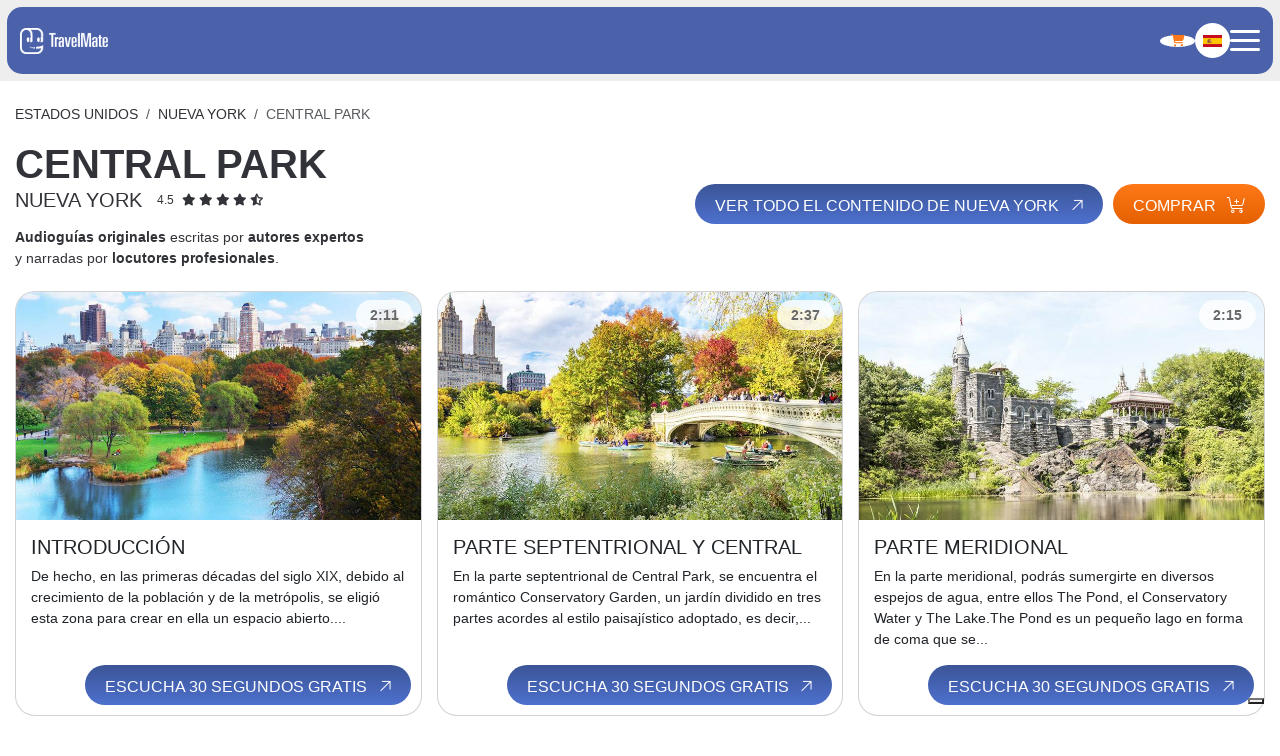

--- FILE ---
content_type: text/html; charset=UTF-8
request_url: https://travelmate.tech/es/estados-unidos/nueva-york/central-park
body_size: 10627
content:
<!DOCTYPE html>
<html  xmlns="http://www.w3.org/1999/xhtml" xml:lang="es" lang="es">
<head>
    <!-- Marketing Purpose: Cookie consent script for compliance and tracking user preferences across regions -->


<script type="text/javascript">
    var _iub = _iub || [];
    _iub.csConfiguration = {
        "siteId": 1309735,
        "cookiePolicyId": 42274400,
        "lang": "es",
        "storage": {
            "useSiteId": true
        },
        callback: {
            onReady: function() {
                const event = new CustomEvent("iubendaBannerReady");
                window.dispatchEvent(event);
            }
        }
    };
    _iub.csLangConfiguration = {
        "it": { "cookiePolicyId": 42274400 },
        "fr": { "cookiePolicyId": 53895716 },
        "en": { "cookiePolicyId": 28716578 },
        "ru": { "cookiePolicyId": 29022343 },
        "es": { "cookiePolicyId": 90333375 },
        "de": { "cookiePolicyId": 62287480 },
        "pt-BR": { "cookiePolicyId": 22033799 }
    };
</script>
<script type="text/javascript" src="//cs.iubenda.com/sync/1309735.js"></script>
<script type="text/javascript" src="//cdn.iubenda.com/cs/gpp/stub.js"></script>
<script type="text/javascript" src="//cdn.iubenda.com/cs/iubenda_cs.js" charset="UTF-8" async></script>
    <meta charset="utf-8">
    <meta name="viewport" content="width=device-width, initial-scale=1.0">
    <meta name="author" content="GFstudio" />
	<meta name="google-site-verification" content="avbmElB4ek1NcgxNmFyuOHi87x-7bklWeFCfoJ_JPBg" />
	<meta name="csrf-token" content="No735nVyzjRRM80yTogRSy2fV0MQxgAP7NiKu9KJ">

    <!-- Meta SEO -->
    <title>Audioguía CENTRAL PARK Guía Turística - TravelMate</title>
<meta name="description" content="Audioguía CENTRAL PARK Nueva York. ¡Explora, aprende y descubre esta maravilla del mundo!">
<link rel="canonical" href="https://travelmate.tech/es/estados-unidos/nueva-york/central-park"/>
<link rel="alternate" hreflang="de" href="https://travelmate.tech/de/vereinigte-staaten/new-york/central-park"/>
<link rel="alternate" hreflang="en" href="https://travelmate.tech/en/united-states/new-york/central-park"/>
<link rel="alternate" hreflang="es" href="https://travelmate.tech/es/estados-unidos/nueva-york/central-park"/>
<link rel="alternate" hreflang="fr" href="https://travelmate.tech/fr/etats-unis/new-york/central-park"/>
<link rel="alternate" hreflang="it" href="https://travelmate.tech/it/stati-uniti/new-york/central-park"/>
<link rel="alternate" hreflang="ru" href="https://travelmate.tech/ru/ssha/nyu-york/centralnyy-park"/>
<link rel="alternate" hreflang="zh" href="https://travelmate.tech/zh/美国/纽约/中央公园"/>
<meta property="og:title" content="Audioguía CENTRAL PARK Guía Turística | TravelMate" />
<meta property="og:description" content="Audioguía CENTRAL PARK Nueva York. ¡Explora, aprende y descubre esta maravilla del mundo!" />
<meta property="og:image" content="https://travelmate.tech/media/images/cache/new_york_07_central_park_jpg_1200_630_cover_85.jpg" />
<meta property="og:image:width" content="1200" />
<meta property="og:image:height" content="630" />

<meta name="twitter:title" content="Audioguía CENTRAL PARK Guía Turística | TravelMate" />
<meta name="twitter:description" content="Audioguía CENTRAL PARK Nueva York. ¡Explora, aprende y descubre esta maravilla del mundo!" />
<meta name="twitter:image" content="https://travelmate.tech/media/images/cache/new_york_07_central_park_jpg_1200_630_cover_85.jpg" />
    <meta property="og:url" content="https://travelmate.tech/es/estados-unidos/nueva-york/central-park" />

    
    <link rel="icon" href="https://travelmate.tech/website/images/icon.png" type="image/PNG">

    <link rel="preconnect" href="https://fonts.googleapis.com">
<link rel="preconnect" href="https://fonts.gstatic.com" crossorigin>
<link href="https://fonts.googleapis.com/css2?family=Kumbh+Sans:wght@100..900&display=swap" rel="stylesheet">

    <!-- Latest compiled and minified CSS -->
    <link rel="stylesheet" href="/website/css/vendor.css?id=1cf139a2186b6f00082f">
    <link rel="stylesheet" href="/website/css/app.css?id=e590f0ca27fe474cc61d">

	<link rel="shortcut icon" href="https://travelmate.tech/website/images/icon.png">

    <!--[if lt IE 9]>
    <script src="https://oss.maxcdn.com/html5shiv/3.7.2/html5shiv.min.js"></script>
    <script src="https://oss.maxcdn.com/respond/1.4.2/respond.min.js"></script>
    <![endif]-->

	    <!-- Consent Mode V2 -->
<script>
    window.dataLayer = window.dataLayer || [];
    function gtag(){dataLayer.push(arguments);}
    gtag('consent', 'default', {
        ad_storage: 'denied',
        analytics_storage: 'denied',
        functionality_storage: 'denied',
        personalization_storage: 'denied',
        security_storage: 'granted',
        ad_user_data: 'denied',
        ad_personalization: 'denied'
    });
</script>
    <!-- Global site tag (gtag.js) - Google Analytics -->
    



<!-- Google Tag Manager -->
<script>(function(w,d,s,l,i){w[l]=w[l]||[];w[l].push({'gtm.start':
new Date().getTime(),event:'gtm.js'});var f=d.getElementsByTagName(s)[0],
j=d.createElement(s),dl=l!='dataLayer'?'&l='+l:'';j.async=true;j.src=
'https://www.googletagmanager.com/gtm.js?id='+i+dl;f.parentNode.insertBefore(j,f);
})(window,document,'script','dataLayer','GTM-M3KB2C2');</script>
<!-- End Google Tag Manager -->
    
    
    <script>
        window.USER_STATUS = "not_logged_user";
        window.USER_EMAIL = null;
    </script>
</head>
<body class="">
    <!-- Google Tag Manager (noscript) -->
<noscript><iframe src="https://www.googletagmanager.com/ns.html?id=GTM-M3KB2C2" height="0" width="0" style="display:none;visibility:hidden"></iframe></noscript>
<!-- End Google Tag Manager (noscript) -->

    <div class="travelmate-navbar">
	<div class="travelmate-navbar-content">
		<div class="travelmate-navbar-left">
			<a class="travelmate-navbar-content-logo" href="https://travelmate.tech/es">
    <img src="https://travelmate.tech/website/images/logo.png" alt="TravelMate">
</a>
		</div>
		<div class="travelmate-navbar-right">
			<ul class="travelmate-navbar-menu">

    <li>
        <a class="navbar-link" href="https://travelmate.tech/es/catalogo">
            Shop
        </a>
    </li>

    
                                    <li class="">
                <a class="navbar-link position-relative" href="https://travelmate.tech/es/ai">
                    AI
                                            <span class="navbar-link-badge">
                            NEW
                        </span>
                                    </a>
            </li>
                                            <li class="">
                <a class="navbar-link position-relative" href="https://travelmate.tech/es/el-equipo">
                    El Equipo
                                    </a>
            </li>
                                            <li class="">
                <a class="navbar-link position-relative" href="https://travelmate.tech/es/news">
                    News
                                    </a>
            </li>
                                            <li class="">
                <a class="navbar-link position-relative" href="https://travelmate.tech/es/b2b">
                    B2B
                                    </a>
            </li>
            
    <li class="dropdown locale-dropdown">
            <a href="#" class="navbar-link dropdown-toggle d-flex align-items-center" type="button" id="LanguageMenu" data-bs-toggle="dropdown" aria-expanded="false">
                <img style="height:12px;margin-top:-3px" class="flag me-1" src="https://travelmate.tech/website/images/flags/es.png" alt="es language">
                <div class="active-locale-code">ESP</div>
            </a>
            <ul class="dropdown-menu" aria-labelledby="LanguageMenu">
                                                                                                                                                    <li>
                                    <a class="dropdown-item rounded d-flex align-items-center" href="https://travelmate.tech/de/vereinigte-staaten/new-york/central-park">
                                        <img style="height:12px;margin-top:-4px" class="flag me-1" src="https://travelmate.tech/website/images/flags/de.png" alt="es language">
                                        <span>Deutsch</span>
                                    </a>
                                </li>
                                                                                                                                                                                                                            <li>
                                    <a class="dropdown-item rounded d-flex align-items-center" href="https://travelmate.tech/en/united-states/new-york/central-park">
                                        <img style="height:12px;margin-top:-4px" class="flag me-1" src="https://travelmate.tech/website/images/flags/en.png" alt="es language">
                                        <span>English</span>
                                    </a>
                                </li>
                                                                                                                                                                                                                                                                <li>
                                    <a class="dropdown-item rounded d-flex align-items-center" href="https://travelmate.tech/fr/etats-unis/new-york/central-park">
                                        <img style="height:12px;margin-top:-4px" class="flag me-1" src="https://travelmate.tech/website/images/flags/fr.png" alt="es language">
                                        <span>Français</span>
                                    </a>
                                </li>
                                                                                                                                                                                                                            <li>
                                    <a class="dropdown-item rounded d-flex align-items-center" href="https://travelmate.tech/it/stati-uniti/new-york/central-park">
                                        <img style="height:12px;margin-top:-4px" class="flag me-1" src="https://travelmate.tech/website/images/flags/it.png" alt="es language">
                                        <span>Italiano</span>
                                    </a>
                                </li>
                                                                                                                                                                                                                            <li>
                                    <a class="dropdown-item rounded d-flex align-items-center" href="https://travelmate.tech/ru/ssha/nyu-york/centralnyy-park">
                                        <img style="height:12px;margin-top:-4px" class="flag me-1" src="https://travelmate.tech/website/images/flags/ru.png" alt="es language">
                                        <span>Pусский</span>
                                    </a>
                                </li>
                                                                                                                                                                                                                            <li>
                                    <a class="dropdown-item rounded d-flex align-items-center" href="https://travelmate.tech/zh/美国/纽约/中央公园">
                                        <img style="height:12px;margin-top:-4px" class="flag me-1" src="https://travelmate.tech/website/images/flags/zh.png" alt="es language">
                                        <span>简体中文</span>
                                    </a>
                                </li>
                                                                                                    </ul>
        </li>
    </ul>
			<ul class="travelmate-navbar-tools">
    <li class="travelmate-navbar-auth">
        <a class="navbar-icon" href="https://travelmate.tech/es/users/login">
            <i class="fa fa-user fa-fw"></i>
        </a>
    </li>
    <li class="travelmate-navbar-phone">
    <a class="navbar-icon" href="https://travelmate.tech/es/contacto">
        <i class="fa fa-fw fa-phone"></i>
    </a>
</li>
    <li>
        <a class="travelmate-navbar-cart navbar-icon" href="https://travelmate.tech/es/cart">
            <i class="fa fa-shopping-cart fa-fw"></i>
            <span class="cart-count">
                            </span>
        </a>
    </li>
    <li class="dropdown locale-dropdown">
            <a href="#" class="navbar-link dropdown-toggle d-flex align-items-center" type="button" id="LanguageMenu" data-bs-toggle="dropdown" aria-expanded="false">
                <img style="height:12px;margin-top:-3px" class="flag me-1" src="https://travelmate.tech/website/images/flags/es.png" alt="es language">
                <div class="active-locale-code">ESP</div>
            </a>
            <ul class="dropdown-menu" aria-labelledby="LanguageMenu">
                                                                                                                                                    <li>
                                    <a class="dropdown-item rounded d-flex align-items-center" href="https://travelmate.tech/de/vereinigte-staaten/new-york/central-park">
                                        <img style="height:12px;margin-top:-4px" class="flag me-1" src="https://travelmate.tech/website/images/flags/de.png" alt="es language">
                                        <span>Deutsch</span>
                                    </a>
                                </li>
                                                                                                                                                                                                                            <li>
                                    <a class="dropdown-item rounded d-flex align-items-center" href="https://travelmate.tech/en/united-states/new-york/central-park">
                                        <img style="height:12px;margin-top:-4px" class="flag me-1" src="https://travelmate.tech/website/images/flags/en.png" alt="es language">
                                        <span>English</span>
                                    </a>
                                </li>
                                                                                                                                                                                                                                                                <li>
                                    <a class="dropdown-item rounded d-flex align-items-center" href="https://travelmate.tech/fr/etats-unis/new-york/central-park">
                                        <img style="height:12px;margin-top:-4px" class="flag me-1" src="https://travelmate.tech/website/images/flags/fr.png" alt="es language">
                                        <span>Français</span>
                                    </a>
                                </li>
                                                                                                                                                                                                                            <li>
                                    <a class="dropdown-item rounded d-flex align-items-center" href="https://travelmate.tech/it/stati-uniti/new-york/central-park">
                                        <img style="height:12px;margin-top:-4px" class="flag me-1" src="https://travelmate.tech/website/images/flags/it.png" alt="es language">
                                        <span>Italiano</span>
                                    </a>
                                </li>
                                                                                                                                                                                                                            <li>
                                    <a class="dropdown-item rounded d-flex align-items-center" href="https://travelmate.tech/ru/ssha/nyu-york/centralnyy-park">
                                        <img style="height:12px;margin-top:-4px" class="flag me-1" src="https://travelmate.tech/website/images/flags/ru.png" alt="es language">
                                        <span>Pусский</span>
                                    </a>
                                </li>
                                                                                                                                                                                                                            <li>
                                    <a class="dropdown-item rounded d-flex align-items-center" href="https://travelmate.tech/zh/美国/纽约/中央公园">
                                        <img style="height:12px;margin-top:-4px" class="flag me-1" src="https://travelmate.tech/website/images/flags/zh.png" alt="es language">
                                        <span>简体中文</span>
                                    </a>
                                </li>
                                                                                                    </ul>
        </li>
        <li class="d-lg-none">
    <div class="travelmate-navbar-toggler">
        <div></div>
    </div>
</li>
</ul>
		</div>
	</div>
</div>
    
	<div class="theme-spacer" ></div>
	<div class="theme-container my-lg-10 my-4">
    <ol class="breadcrumb text-uppercase mb-3 d-none d-md-flex">
        <li class="breadcrumb-item"><a href="https://travelmate.tech/es/estados-unidos">Estados Unidos</a></li>
        <li class="breadcrumb-item"><a href="https://travelmate.tech/es/estados-unidos/nueva-york">Nueva York</a></li>
        <li class="breadcrumb-item active">CENTRAL PARK</li>
    </ol>
    <div class="d-md-flex align-items-center justify-content-between">
        <div>
            <h1 class="fw-bold text-uppercase">
                CENTRAL PARK
                <span class="d-flex align-items-center h5 text-uppercase">
                    <div class="me-3">Nueva York</div>
                    <small style="font-size: 60%">
                                                    <div class="d-flex align-items-center justify-content-center">
        4.5
        <div class="ms-1">
                                                <i class="fa-solid fa-star"></i>
                                                                <i class="fa-solid fa-star"></i>
                                                                <i class="fa-solid fa-star"></i>
                                                                <i class="fa-solid fa-star"></i>
                                                                <i class="fa-solid fa-star-half-stroke"></i>
                                    </div>
    </div>
                                            </small>
                </span>
            </h1>
            <div class="mt-3"><b>Audioguías originales</b> escritas por <b>autores expertos</b><br>y narradas por <b>locutores profesionales</b>.</div>
        </div>
        <div class="d-flex mt-4 mt-md-0">
            <a id="" href="https://travelmate.tech/es/estados-unidos/nueva-york" class="btn btn-primary d-none d-md-inline-block">
    Ver todo el contenido de Nueva York
    <i class="fa-light fa-arrow-up fa-rotate-by" style="--fa-rotate-angle: 45deg"></i>
</a>
            <a id="" href="#city-offers" class="btn btn-secondary d-inline-block ms-md-2">
    Comprar
    <i class="fa-light fa-cart-plus fa-rotate-by" style="--fa-rotate-angle: 0deg"></i>
</a>
        </div>
    </div>
</div>

    	<div class="theme-container my-lg-10 my-3">
	<div class="row d-lg-flex g-3">
					<div class="col-xs-12 col-sm-6 col-md-4 col-lg-3">
				<div class="catalogue-item card border-rounded h-100 d-flex flex-column justify-content-between position-relative" style="overflow:hidden">
	<div>
		<div class="position-relative">
			<div class="ratio ratio-16x9" style="overflow: hidden">
				<img src="/media/images/cache/new_york_central_park_01_introduzione_jpg_800_450_cover_70.jpg" alt="INTRODUCCIÓN" class="w-100 d-block animated">
			</div>
			<div class="badge rounded-pill">
				2:11
			</div>
		</div>
		<div class="px-lg-5 px-3 pt-lg-4 pt-3">
			<h2 class="title mt-0 fs-5">INTRODUCCIÓN</h2>
			<div class="description">
									De hecho, en las primeras d&eacute;cadas del siglo XIX, debido al crecimiento de la poblaci&oacute;n y de la metr&oacute;polis, se eligi&oacute; esta zona para crear en ella un espacio abierto....
							</div>
		</div>
	</div>
	<div class="pt-lg-4 pt-3 pb-2 px-2 text-end">
		<a id="" href="https://travelmate.tech/es/estados-unidos/nueva-york/central-park/introduccion" class="btn stretched-link btn-primary">
    Escucha 30 segundos gratis
    <i class="fa-light fa-arrow-up fa-rotate-by" style="--fa-rotate-angle: 45deg"></i>
</a>
	</div>
</div>
			</div>
					<div class="col-xs-12 col-sm-6 col-md-4 col-lg-3">
				<div class="catalogue-item card border-rounded h-100 d-flex flex-column justify-content-between position-relative" style="overflow:hidden">
	<div>
		<div class="position-relative">
			<div class="ratio ratio-16x9" style="overflow: hidden">
				<img src="/media/images/cache/new_york_central_park_02_parte_sett_centrale_jpg_800_450_cover_70.jpg" alt="PARTE SEPTENTRIONAL Y CENTRAL" class="w-100 d-block animated">
			</div>
			<div class="badge rounded-pill">
				2:37
			</div>
		</div>
		<div class="px-lg-5 px-3 pt-lg-4 pt-3">
			<h2 class="title mt-0 fs-5">PARTE SEPTENTRIONAL Y CENTRAL</h2>
			<div class="description">
									En la parte septentrional de Central Park, se encuentra el rom&aacute;ntico Conservatory Garden, un jard&iacute;n dividido en tres partes acordes al estilo paisaj&iacute;stico adoptado, es decir,...
							</div>
		</div>
	</div>
	<div class="pt-lg-4 pt-3 pb-2 px-2 text-end">
		<a id="" href="https://travelmate.tech/es/estados-unidos/nueva-york/central-park/parte-septentrional-y-central" class="btn stretched-link btn-primary">
    Escucha 30 segundos gratis
    <i class="fa-light fa-arrow-up fa-rotate-by" style="--fa-rotate-angle: 45deg"></i>
</a>
	</div>
</div>
			</div>
					<div class="col-xs-12 col-sm-6 col-md-4 col-lg-3">
				<div class="catalogue-item card border-rounded h-100 d-flex flex-column justify-content-between position-relative" style="overflow:hidden">
	<div>
		<div class="position-relative">
			<div class="ratio ratio-16x9" style="overflow: hidden">
				<img src="/media/images/cache/new_york_central_park_03_parte_meridionale_jpg_800_450_cover_70.jpg" alt="PARTE MERIDIONAL" class="w-100 d-block animated">
			</div>
			<div class="badge rounded-pill">
				2:15
			</div>
		</div>
		<div class="px-lg-5 px-3 pt-lg-4 pt-3">
			<h2 class="title mt-0 fs-5">PARTE MERIDIONAL</h2>
			<div class="description">
									En la parte meridional, podr&aacute;s sumergirte en diversos espejos de agua, entre ellos The Pond, el Conservatory Water y The Lake.The Pond es un peque&ntilde;o lago en forma de coma que se...
							</div>
		</div>
	</div>
	<div class="pt-lg-4 pt-3 pb-2 px-2 text-end">
		<a id="" href="https://travelmate.tech/es/estados-unidos/nueva-york/central-park/parte-meridional" class="btn stretched-link btn-primary">
    Escucha 30 segundos gratis
    <i class="fa-light fa-arrow-up fa-rotate-by" style="--fa-rotate-angle: 45deg"></i>
</a>
	</div>
</div>
			</div>
			</div>
</div>
	<div id="city-offers" class="bg-light py-lg-20 py-10 bg-light">
    <div class="theme-container">
        <div class="d-lg-flex justify-content-between align-items-center mb-lg-10 mb-4">
            <div class="theme-section-title">TravelMate recomienda</div>
            <div class="d-none d-lg-block">
                <a id="" href="https://travelmate.tech/es/catalogo" class="btn btn-primary">
    Consulta todas las promociones
    <i class="fa-light fa-arrow-up fa-rotate-by" style="--fa-rotate-angle: 45deg"></i>
</a>
            </div>
        </div>

        <div class="row">
            <div class="col-lg-4 mb-lg-0 mb-5">
                <h2 class="fs-1 lh-1-1 text-uppercase mb-lg-15 mb-4">
                    ELIGE LA OPCIÓN<br>QUE MÁS TE CONVENGA
                    <small class="d-block mt-3 fs-5" style="text-transform: none">
                        como ya lo han hecho más de 500.000 usuarios
                    </small>
                </h2>

            </div>
            <div class="col-lg-8">
                <div class="row d-lg-flex">
                    <div class="col-md-4 mb-4 mb-md-0">
                        <div class="card h-100 px-lg-5 px-3 py-lg-4 py-3 d-flex justify-content-between flex-column">
        <div>
            <div class="h3 fw-semibold">
                Compra Nueva York
                <small style="font-size: 0.85rem" class="d-block">
                    120 min, 52 historias                </small>
            </div>
            <hr>
            <div>Desbloquea la app para siempre con todo el contenido de Nueva York por</div>

        </div>
        <div class="d-xl-flex d-lg-block d-flex justify-content-between align-items-center mt-4">
            <div class="products-item-price">
                € 8,99
            </div>
            <a class="btn btn-secondary cart-item-add" data-product-id="31" data-quantity="1">
                Comprar<i class="fal fa-cart-plus"></i>
            </a>
        </div>
    </div>
                    </div>
                    <div class="col-md-4 mb-4 mb-md-0">
                        <div class="card h-100 px-lg-5 px-3 py-lg-4 py-3 d-flex justify-content-between flex-column">
        <div>
            <div class="h3 fw-semibold">
                Promoción
                <small style="font-size: 0.85rem" class="d-block">
                    
                    4776 min, 1579 historias                </small>
                <hr>
            </div>

            <div>Desbloquea el contenido de audio de todas las ciudades disponibles por 3 años al precio promocional</div>

        </div>
        <hr>
        <small style="font-weight: 500">Ciudades incluidas</small>
        <small style="line-height: 1.1;font-size: 0.7rem">Amsterdam, Asis, Atenas, Barcelona, Bergamo, Berlín, Cinque Terre, Como, Costa Amalfitana, Dubai, Florencia, Hong Kong , Lecce, Londres, Madrid, Miami, Milán, Moscù, Nápoles, Nueva York, Palermo, Paris, Pekín, Pisa, Pompeya, Praga, Rávena, Roma, San Petersburgo, Santorini, Singapur, Tokio, Trento, Turin, Venecia, Verona , Viena, Washington</small>
        <div class="d-xl-flex d-lg-block d-flex justify-content-between align-items-center mt-4">
            <div class="products-item-price">
                € 19,99
            </div>
            <a class="btn btn-secondary" href="https://travelmate.tech/es/catalogo/suscripcion-travelmate">
                Comprar<i class="fal fa-cart-plus"></i>
            </a>
        </div>
    </div>


                    </div>
                    <div class="col-md-4">
                        <div class="card p-xl-4 p-3 h-100 d-flex flex-column justify-content-between text-lg-start">
    <div>
        <div class="products-item-title mb-2">
            TravelMate AI 60
            <small style="font-size: 0.85rem" class="d-block">
                &nbsp;
            </small>
        </div>
        <hr>
        <div class="products-item-description"><p>1 hora de uso</p>
<p>Desbloquea la Inteligencia Artificial (IA) y ampl&iacute;a tu experiencia<br />&iquest;Quieres explorar a&uacute;n m&aacute;s o descubrir ciudades que a&uacute;n no est&aacute;n cubiertas por la aplicaci&oacute;n?<br />Activa nuestra IA.<br />Te guiar&aacute; con el mismo tono atractivo, respondiendo a tus curiosidades en tiempo real.</p></div>
    </div>
    <div class="d-flex justify-content-between align-items-center mt-lg-4">
        <div class="products-item-price">
            € 4,99
        </div>
                    <a id="product-item-VfxLm19azfXFZLiqtlPq" class="btn btn-secondary d-inline-block ms-md-2 cart-item-add" data-product-id="110" data-quantity="1">
                Comprar <i class="fal fa-cart-plus"></i>
            </a>
            </div>
</div>

                    </div>
                </div>
            </div>
        </div>
    </div>
</div>


            <div id="app-downloads" class="theme-container pt-10">
    <div class="row d-flex justify-content-center" id="prefooter-content">
        <div class="col-xl-7 col-lg-9 col-md-11">
            <div class="row d-lg-flex align-items-end align-items-lg-center justify-content-center">
                <div class="col-md-3 col-lg-5 col-8 order-md-2 mb-10 mb-md-0">
                    <img src="https://travelmate.tech/website/images/footer-phone.png" alt="TravelMate App" class="w-100">
                </div>
                <div class="col-md-9 col-lg-7 pe-lg-5 pb-5 mb-10 mb-md-0 order-md-1 text-center text-md-start">
                    <h2 class="h1">
                        DESCARGA AHORA<br>LA APP <b>TRAVELMATE</b>
                    </h2>
                    <div>
                        "Compra tu código de activación, descarga la app de TravelMate y convierte tu smartphone en tu acompañante turístico personal.<br>Escucha los audios de las maravillas del mundo con TravelMate.<br>¡QUE TE DIVIERTAS!"
                    </div>
                    <div class="mt-4" style="--stores-bg:#f0f0f0">
                        <div class="theme-stores">
    <a class="theme-stores-item text-start" href="https://itunes.apple.com/es/app/travelmate-tm/id1406860005?mt=8&ign-mpt=uo%3D4" target="_blank" onclick="ga('send', 'event', 'Stores', 'Click', 'App Store');">
        <img src="https://travelmate.tech/website/images/stores/apple.svg" alt="TravelMate App Store">
        <div>
            <small>Download</small>
            App Store
        </div>
    </a>

    <a class="theme-stores-item text-start" href="https://play.google.com/store/apps/details?id=tech.travelmate.travelmate" target="_blank" onclick="ga('send', 'event', 'Stores', 'Click', 'Google Play Store');">
        <img src="https://travelmate.tech/website/images/stores/playstore.svg" alt="TravelMate Google Play">
        <div>
            <small>Download</small>
            Google Play
        </div>
    </a>
</div>
                    </div>
                </div>
            </div>
        </div>
    </div>
</div>
    
	<footer class="theme-footer">
	<div class="theme-container w-100 d-flex justify-content-between align-items-center flex-column flex-lg-row">
		<div class="d-flex align-items-center flex-column flex-lg-row">
			<img class="theme-footer-logo mb-lg-0 mb-3" src="https://travelmate.tech/website/images/logo_white.png" alt="TravelMate">
			<div>
				
				<a href="https://www.iubenda.com/privacy-policy/90333375" class="iubenda-nostyle no-brand iubenda-noiframe iubenda-embed iubenda-noiframe " title="Privacy Policy ">	Política de privacidad</a>
				|
				<a data-fancybox data-type="iframe" href="https://travelmate.tech/es/webview/web-terms-and-conditions?shop_id=1">
					Términos y condiciones
				</a> |
				<a href="http://www.gfstudio.com" target="_blank">CREDITS</a>
			</div>
		</div>

		<div class="theme-footer-downloads d-flex align-items-center">
			<span class="me-4" style="font-weight: 700">DOWNLOAD</span>
			<a href="https://itunes.apple.com/es/app/travelmate-tm/id1406860005?mt=8&ign-mpt=uo%3D4" class="theme-icon me-2">
				<img src="https://travelmate.tech/website/images/stores/apple.svg" alt="Apple Store">
			</a>
			<a href="https://play.google.com/store/apps/details?id=tech.travelmate.travelmate" class="theme-icon">
				<img src="https://travelmate.tech/website/images/stores/playstore.svg" alt="Google Play Store">
			</a>
		</div>

	</div>
</footer>

<script type="text/javascript">
    var urlAjaxHandler = "https://travelmate.tech/es";
    var _LANG          = "es";
    var _WEBSITE_NAME  = "TravelMate";
    var imageScroll    = "https://travelmate.tech/website/images/up.png";
	window.Laravel = {"csrfToken":"No735nVyzjRRM80yTogRSy2fV0MQxgAP7NiKu9KJ"}
</script>

<script type="text/javascript">
	var JS_LOCALIZATION = {};

			JS_LOCALIZATION['website'] = {"included_cities":"Ciudades incluidas","buy_now":"Comprar ahora","click_here":"haz clic aqu\u00ed","contact_mail":{"title":"Nueva solicitud de informaci\u00f3n de"},"contact_us":"Cont\u00e1ctanos","cookie":{"accept":"Acepto","message":"Este sitio o las herramientas de terceros utilizadas emplean cookies necesarias para su funcionamiento y \u00fatiles para los fines descritos en la pol\u00edtica de cookies. Si deseas saber m\u00e1s o negar el consentimiento a todas o algunas cookies, consulta la pol\u00edtica de cookies. Al hacer clic en \"Acepto\" o continuar navegando, aceptas el uso de cookies.","more_info":"M\u00e1s informaci\u00f3n"},"download_now_the_travelmate_app":"DESCARGA AHORA<br>LA APP <b>TRAVELMATE<\/b>","download_now_the_travelmate_app_text":"\"Compra tu c\u00f3digo de activaci\u00f3n, descarga la app de TravelMate y convierte tu smartphone en tu acompa\u00f1ante tur\u00edstico personal.<br>Escucha los audios de las maravillas del mundo con TravelMate.<br>\u00a1QUE TE DIVIERTAS!\"","ghost":{"updated":"Valor actualizado","forbidden":"No se pudo actualizar el valor","error":"Error al actualizar el valor"},"greeting":"Querido usuario,","form":{"company":"Empresa","email":"Correo electr\u00f3nico","email_confirm":"Confirmar correo electr\u00f3nico","message":"Mensaje","name":"Nombre","phone":"Tel\u00e9fono","password":"Contrase\u00f1a","password_confirm":"Confirmar contrase\u00f1a","privacy":"Autorizo el tratamiento de los datos personales conforme a la pol\u00edtica de privacidad disponible en este <a style=\"text-decoration:underline\" class=\"iubenda-nostyle no-brand iubenda-noiframe iubenda-embed iubenda-noiframe\" href=\":link\">enlace<\/a>, de acuerdo con el RGPD, Reglamento General de Protecci\u00f3n de Datos UE 2016\/679","send":"Enviar mensaje","surname":"Apellido"},"landing":{"no_records":"No se encontraron resultados.","call_to_action":"Cont\u00e1ctanos ahora"},"listen_free_now":"Escucha gratis ahora","no_locations_found":"No se encontraron resultados","privacy_policy":"Pol\u00edtica de privacidad","proceed":"Continuar","products":"Productos","read":"Leer","read_and_listen_free":"Escucha 30 segundos gratis","reviews":"Rese\u00f1as","stories":"historias","terms_and_conditions":"T\u00e9rminos y condiciones","tourist_guide":"Gu\u00eda tur\u00edstica"};
			JS_LOCALIZATION['message'] = {"already_registered":"\u00bfYa est\u00e1s registrado?","buy_with_2_clicks":"Compra con 2 clics","buy_with_registration":"Comprar con <b>registro<\/b>","create_your_travelmate_account":"Crea tu cuenta<br>de <b>TravelMate<\/b>","enter_the_email_for_order_delivery":"Ingresa el <b>correo electr\u00f3nico<\/b> para<br>la entrega del pedido","log_in_to_your_travelmate_account":"Inicia sesi\u00f3n en tu cuenta <b>TravelMate<\/b>","login":"Iniciar sesi\u00f3n","new_user":"Crear nueva cuenta","otherwise":"o","password_forgot":"\u00bfContrase\u00f1a<br>olvidada?","password_forgot_your":"\u00bfOlvidaste tu contrase\u00f1a?","password_reset":"Restablecer contrase\u00f1a","password_sent_reset_link":"Enviar enlace para restablecer la contrase\u00f1a","register":"Registrarse","register_account":"Crear nueva cuenta","register_your_travelmate_account":"Register your<br><b>TravelMate<\/b> account","remember_me":"Recu\u00e9rdame","throttle":"Demasiados intentos de inicio de sesi\u00f3n, espera :seconds segundos."};
			JS_LOCALIZATION['store'] = {"address":{"fields":{"city":"Ciudad","country":"Pa\u00eds","email":"Correo electr\u00f3nico","mobile":"M\u00f3vil","number":"N\u00famero","phone":"Tel\u00e9fono","province":"Provincia","street":"Calle","vat":"CIF\/NIF","zip_code":"C\u00f3digo postal"},"new":"Datos personales","save":"Guardar","vat_needed":"(necesario para la facturaci\u00f3n)"},"alerts":{"add_fail":"No se puede a\u00f1adir la ciudad al carrito","add_success":"Ciudad a\u00f1adida al carrito","card_mastercard":"Lo sentimos, tu tarjeta de cr\u00e9dito no est\u00e1 habilitada para el pago","cart_empty":"El carrito est\u00e1 vac\u00edo","cart_invalid":"Carrito no v\u00e1lido","discount":"El precio mostrado ya incluye el descuento para titulares de tarjetas Mastercard","mastercard":"Atenci\u00f3n: la compra solo est\u00e1 permitida con una tarjeta Mastercard","order_email_resend_not_found":"No se pudo encontrar el pedido","order_email_resend_success":"El correo electr\u00f3nico se ha enviado a tu direcci\u00f3n","order_fail":"No se pudo enviar el pedido","order_success":"Pedido enviado correctamente","payment_already_paid":"Pedido ya pagado","payment_fail":"Pago fallido","payment_success":"Pago realizado con \u00e9xito","remove_fail":"No se puede eliminar la ciudad del carrito","remove_success":"Ciudad eliminada del carrito"},"buy":"Comprar","buy_now":"Comprar ahora","cart":{"back":"Volver a la tienda","buy":"Comprar","empty":"El carrito est\u00e1 vac\u00edo","table":{"actions":"Acciones","bundle":"Paquete","code":"C\u00f3digo","name":"Ciudad\/Paquete","price":"Precio","quantity":"Cantidad","total":"Total"},"title":"Mi carrito","total":"Total"},"dashboard":{"addresses":"Direcciones","orders":"Pedidos","table":{"date":"Fecha","paid":"Pagado","payment":"Pago","products":"Productos","total":"Total"}},"footer":{"payment":"M\u00e9todos de pago"},"items":{"add":"Compra %s por solo","add-small":"Comprar","remove":"Eliminar del carrito","subscribe":"SUSCR\u00cdBETE POR 3 A\u00d1OS Y DESBLOQUEA EL CONTENIDO DE AUDIO DE TODAS LAS CIUDADES DISPONIBLES AL PRECIO PROMOCIONAL DE :price"},"offer":{"city":{"contents":":audio audios - :minutes min","description":"Desbloquea la app para siempre con todo el contenido de :city por","title":"Compra :city"},"free_trial":{"button":"Escucha ahora","description":"Escucha gratis todo el contenido durante los primeros 30 segundos.","description_city":"Escucha todos los audios gratis durante 30 segundos, o desbloquea todo el contenido de :city para siempre por solo :price.","title":"Escucha gratis"},"product":{"title":"Compra :product"},"subscription":{"description":"Desbloquea el contenido de audio de todas las ciudades disponibles por 3 a\u00f1os al precio promocional","title":"Promoci\u00f3n"}},"order":{"addresses":"Direcciones","back":"Volver al carrito","billing":"Datos personales","confirm":"Confirmar compra","discount":{"apply":"Aplicar cup\u00f3n de descuento","insert":"Introduce el c\u00f3digo de descuento","invalid":"Este c\u00f3digo no es v\u00e1lido.","title":"Cup\u00f3n de descuento","valid":"Cup\u00f3n v\u00e1lido: descuento :amount<br>Productos aplicables: :products"},"guard":"Debes iniciar sesi\u00f3n para continuar","invoice":"Deseo factura","login":"Iniciar sesi\u00f3n","payment":"M\u00e9todo de pago","print":{"address":"Datos personales","buyer":"Comprador","seller":"Vendedor"},"products_cost":"Costo del contenido","register":"Crear una nueva cuenta","resume":"Resumen de compra","result":{"description":"\n                <p>Cada c\u00f3digo\/enlace es v\u00e1lido para <b>un solo dispositivo y un solo usuario<\/b>.<\/p>\n                <p>Para la instalaci\u00f3n, sigue las instrucciones en el correo de confirmaci\u00f3n.<\/p>\n                <p>\u00bfNecesitas ayuda? Escr\u00edbenos a <a href=\"mailto:support@travelmate.tech\"><b>support@travelmate.tech<\/b><\/a> indicando:<\/p>\n                <ul>\n                    <li>tu correo electr\u00f3nico<\/li>\n                    <li>el producto que compraste (ej. audiogu\u00eda Mil\u00e1n, audiogu\u00eda Londres, TravelMate AI 60)<\/li>\n                <\/ul>\n                <p>Un saludo del <b>equipo de TravelMate.<\/b><\/p>\n                <p>Ahora puedes cerrar esta p\u00e1gina o seguir navegando por el sitio, o <a href=\":shop-url\">VOLVER A LA TIENDA<\/a>.<\/p>\n            ","intro":"<p><b>\u00a1Gracias por tu compra en TravelMate!<\/b><br>Pronto recibir\u00e1s un correo electr\u00f3nico con los c\u00f3digos o enlaces de activaci\u00f3n del producto adquirido.","spam_alert":"<p style=\"font-weight: bold;color: red;margin-top:1rem\">SI NO RECIBES EL CORREO ELECTR\u00d3NICO EN UNOS MINUTOS, REVISA TAMBI\u00c9N TU CARPETA DE SPAM O CORREO NO DESEADO.<\/p>","title":"Resultado del pago"},"shipping":"Direcci\u00f3n de env\u00edo","shipping_cost":"Gastos de env\u00edo","title":"Pedido de compra","total_cost":"Total del pedido","totals":"Resumen de costes","vat_cost":"IVA"},"original_audioguide":"<b>Audiogu\u00edas originales<\/b> escritas por <b>autores expertos<\/b><br>y narradas por <b>locutores profesionales<\/b>.","payment":{"back":"Volver al pedido","method":"M\u00e9todo de pago","paid":"Pagado","pay":"Pagar el pedido","stripe":{"success":"Pago realizado con \u00e9xito."},"title":"Pago","unpaid":"No pagado"},"paypal":{"items_total":"Total del contenido"},"product":{"code":"C\u00f3digo","price":"Precio"},"shipping":{"free":"Env\u00edo gratuito"}};
	</script>

<!-- JS Implementing Plugins -->
<script type="text/javascript" src="/website/js/vendor.js?id=8a32b9c6e94bc257f200"></script>
<script type="text/javascript" src="/website/js/app.js?id=13b3a92489d166c46c83"></script>
<script type="text/javascript" src="https://travelmate.tech/website/js/tag-manager.js?id=f3225e65a312bcde016c"></script>
<script type="text/javascript" src="/website/js/ghost.js?id=aaaca32375c7feed2a01"></script>
<script type="text/javascript">
	$(function() {
		App.init();
	});
</script>

<script type="text/javascript">
    (function(w, d) {
        var loader = function() {
            var s = d.createElement("script"),
                tag = d.getElementsByTagName("script")[0];
            s.src = "https://cdn.iubenda.com/iubenda.js";
            tag.parentNode.insertBefore(s, tag);
        };
        if (w.addEventListener) {
            w.addEventListener("load", loader, false);
        } else if (w.attachEvent) {
            w.attachEvent("onload", loader);
        } else {
            w.onload = loader;
        }
    })(window, document);
</script>


	<script type="text/javascript" src="https://travelmate.tech/website/js/store.js?id=4b65446f2a0447dcfdbd"></script>
	<script type="text/javascript">
		var store = new Store({
			decimals: 2,
			decimal_separator: ',',
			thousands_separator: '',
			prepend_currency: 1,
			append_currency: 0,
			currency: 'EUR',
			currency_symbol: '€'
		});
		$(function() {
			store.initCart();
			store.initOrder();
		});

        window.addEventListener("iubendaBannerReady", function () {
                                            });

	</script>
<!-- JS Implementing Plugins -->
        
    <script type="text/javascript">
        window.addEventListener("iubendaBannerReady", function () {
            TagManager.fireEvent('view_item', {
                items: [
                    {"item_id":31,"item_name":"Nueva York","price":8.99}
                ]
            });
        });
    </script>

    <script type="text/javascript">
        element = document.querySelector('#product-item-VfxLm19azfXFZLiqtlPq');
        if (element && !element.classList.contains('cart-item-add')) {
            element.addEventListener('click', (e) => {
                e.preventDefault();
                let url = e.currentTarget.href;
                TagManager.fireEvent('select_promotion', {
                    items: [
                        {"item_id":"TravelMate AI 60","item_name":"TravelMate AI 60","price":4.99}
                    ]
                });
                window.location.href = url;
            });
        }
    </script>
</body>
</html>


--- FILE ---
content_type: application/javascript
request_url: https://travelmate.tech/website/js/app.js?id=13b3a92489d166c46c83
body_size: 1990
content:
!function(e){var t={};function o(n){if(t[n])return t[n].exports;var r=t[n]={i:n,l:!1,exports:{}};return e[n].call(r.exports,r,r.exports,o),r.l=!0,r.exports}o.m=e,o.c=t,o.d=function(e,t,n){o.o(e,t)||Object.defineProperty(e,t,{enumerable:!0,get:n})},o.r=function(e){"undefined"!=typeof Symbol&&Symbol.toStringTag&&Object.defineProperty(e,Symbol.toStringTag,{value:"Module"}),Object.defineProperty(e,"__esModule",{value:!0})},o.t=function(e,t){if(1&t&&(e=o(e)),8&t)return e;if(4&t&&"object"==typeof e&&e&&e.__esModule)return e;var n=Object.create(null);if(o.r(n),Object.defineProperty(n,"default",{enumerable:!0,value:e}),2&t&&"string"!=typeof e)for(var r in e)o.d(n,r,function(t){return e[t]}.bind(null,r));return n},o.n=function(e){var t=e&&e.__esModule?function(){return e.default}:function(){return e};return o.d(t,"a",t),t},o.o=function(e,t){return Object.prototype.hasOwnProperty.call(e,t)},o.p="/",o(o.s=2)}({2:function(e,t,o){e.exports=o("JO1w")},JO1w:function(e,t){function o(e){bootbox.alert(e,(function(e){}))}window.App=function(){function e(e){e.is(":checked")?e.closest(".form-checkbox, .form-radio").addClass("checked"):e.closest(".form-checkbox, .form-radio").removeClass("checked")}return{init:function(){var t;onscroll=function(){return document.body.classList.toggle("scrolled",scrollY>0)},$(".carousel").carousel({interval:5e3,pause:"hover"}),$(".tooltips").tooltip(),$(".tooltips-show").tooltip("show"),$(".tooltips-hide").tooltip("hide"),$(".tooltips-toggle").tooltip("toggle"),$(".tooltips-destroy").tooltip("destroy"),$(".popovers").popover(),$(".popovers-show").popover("show"),$(".popovers-hide").popover("hide"),$(".popovers-toggle").popover("toggle"),$(".popovers-destroy").popover("destroy"),$("#btn-newsletter-subscribe").click((function(e){e.preventDefault(),$.ajax({type:"POST",url:urlAjaxHandler+"/api/newsletter",data:$("#form-newsletter").serialize(),dataType:"json",success:function(e){var t="";"ok"==e.status?t+="<h4>"+e.msg+"</h4>":$.each(e.errors,(function(e,o){t+="<h4>"+o[0]+"</h4>"})),o(t)},error:function(){o("Error")}})})),document.querySelector(".travelmate-navbar-toggler").addEventListener("click",(function(){document.body.classList.toggle("navbar-menu-opened")})),Fancybox.bind("[data-fancybox]"),$(".scroll-to").click((function(e){e.preventDefault();var t=$("nav").outerHeight(),o=$($(this).attr("href")).offset().top;$("html, body").stop().animate({scrollTop:o-t},500)})),$('input[type="checkbox"], input[type="radio"]').change((function(){var t=$(this);t.is('input[type="radio"]')?$('input[type="radio"][name="'+t.attr("name")+'"]').each((function(){e($(this))})):e($(this))})).each((function(){e($(this))})),$("#send_redeem_reminder").click((function(e){e.preventDefault();var t=$(this).data("reminder");$.ajax({type:"GET",url:"/api/send-reminder/"+t,dataType:"json",success:function(e){var t="";"ok"==e.status?t+="<h4>"+e.msg+"</h4>":$.each(e.errors,(function(e,o){t+="<h4>"+o[0]+"</h4>"})),o(t)},error:function(){o("Error")}})})),(t=document.querySelectorAll(".common-swiper")).length&&t.forEach((function(e){var t=e.querySelector(".swiper-pagination");new Swiper(e,{slidesPerView:1,loop:!0,spaceBetween:10,autoplay:{delay:3e5,disableOnInteraction:!0},pagination:{el:t,clickable:!0},breakpoints:{640:{slidesPerView:2,spaceBetween:10},1024:{slidesPerView:3,spaceBetween:20},1500:{slidesPerView:5,spaceBetween:40}}})})),function(){var e=document.querySelector(".reviews-swiper");if(e)new Swiper(e,{slidesPerView:1.35,loop:!0,spaceBetween:0,centeredSlides:!0,autoplay:{delay:3e3,disableOnInteraction:!0},breakpoints:{640:{slidesPerView:2.25},768:{slidesPerView:2.75},1024:{slidesPerView:3.75}}})}()},formValidation:function(e){$("#"+e).submit((function(t){t.preventDefault(),$.ajax({type:"POST",url:urlAjaxHandler+"/api/"+e,data:$("#"+e).serialize(),dataType:"json",success:function(t){"ok"==t.status?($("#"+e).hide(),$("#response").show().text(t.msg)):($.each(t.errors,(function(e,t){$('[name="'+e+'"]').addClass("error")})),$("html, body").animate({scrollTop:$("#"+e).offset().top-$("nav").height()},1200,"swing"))}})}))},initAudioGuidePlayer:function(){var e=new Audio,t=document.querySelector("#podcast-player");t.addEventListener("click",(function(o){o.preventDefault(),t.classList.contains("is-playing")?(t.classList.remove("is-playing"),e.pause()):(t.classList.add("is-playing"),e.src=t.dataset.audio,e.play())})),e.addEventListener("timeupdate",(function(){e.currentTime<30||(e.pause(),e.currentTime=0,t.classList.remove("is-playing"),element.classList.add("is-active"))}))},validateCaptcha:function(e,t,o){grecaptcha.ready((function(){grecaptcha.execute(e,{action:t}).then((function(e){$(o).prepend('<input type="hidden" name="captcha_token" value="'+e+'">').prepend('<input type="hidden" name="captcha_action" value="'+t+'">')}))}))}}}(),window.trans=function(e){var t=e.split("."),o=JS_LOCALIZATION;return $.each(t,(function(){o=o[this]})),"string"==typeof o?o:e},document.querySelectorAll('img[loading="lazy"]').forEach((function(e){e.complete&&e.classList.add("loaded")})),document.addEventListener("load",(function(e){var t=e.target;t instanceof HTMLImageElement&&"IMG"==t.tagName&&"lazy"==t.loading&&t.classList.add("loaded")}),!0)}});

--- FILE ---
content_type: application/javascript
request_url: https://travelmate.tech/website/js/store.js?id=4b65446f2a0447dcfdbd
body_size: 2548
content:
!function(e){var t={};function r(a){if(t[a])return t[a].exports;var i=t[a]={i:a,l:!1,exports:{}};return e[a].call(i.exports,i,i.exports,r),i.l=!0,i.exports}r.m=e,r.c=t,r.d=function(e,t,a){r.o(e,t)||Object.defineProperty(e,t,{enumerable:!0,get:a})},r.r=function(e){"undefined"!=typeof Symbol&&Symbol.toStringTag&&Object.defineProperty(e,Symbol.toStringTag,{value:"Module"}),Object.defineProperty(e,"__esModule",{value:!0})},r.t=function(e,t){if(1&t&&(e=r(e)),8&t)return e;if(4&t&&"object"==typeof e&&e&&e.__esModule)return e;var a=Object.create(null);if(r.r(a),Object.defineProperty(a,"default",{enumerable:!0,value:e}),2&t&&"string"!=typeof e)for(var i in e)r.d(a,i,function(t){return e[t]}.bind(null,i));return a},r.n=function(e){var t=e&&e.__esModule?function(){return e.default}:function(){return e};return r.d(t,"a",t),t},r.o=function(e,t){return Object.prototype.hasOwnProperty.call(e,t)},r.p="/",r(r.s=8)}({"+G3t":function(e,t,r){"use strict";r.d(t,"a",(function(){return a}));class a{constructor(){}static preparePayload(e){return e._lang=window._LANG,e._token=$('meta[name="csrf-token"]').attr("content"),e}static showAlerts(e){$.each(e,(function(){$.smkAlert({text:this.text,type:this.type,time:this.time})}))}static showError(e=""){$.smkAlert({text:e||"Error",type:"danger",time:5})}}},8:function(e,t,r){e.exports=r("SCAU")},SCAU:function(e,t,r){"use strict";r.r(t),r.d(t,"default",(function(){return i}));var a=r("+G3t");class i{constructor(e){this.is_sending_order_email=!1,this.config=e}initCart(){this.handleCartItemQuantity(),this.handleCartItemAdd(),this.handleCartItemRemove(),this.handleCartPreview()}initOrder(){this.handleOrderPreview(),this.applyOrderDiscount(),this.handleOrderInvoice(),this.handleOrderEmailResend()}initPayment(e){this.payment_config=e,this.handlePayment()}formatPrice(e){let t=e.toFixed(this.config.decimals).split(".");t[0]=t[0].replace(/\B(?=(\d{3})+(?!\d))/g,this.config.thousands_separator);let r=t.join(this.config.decimal_separator);return this.config.prepend_currency&&(r=this.config.currency_symbol+" "+r),this.config.append_currency&&(r+=" "+this.config.currency_symbol),r}handleCartItemQuantity(){$(document).on("change",".cart-item-quantity",(function(){$(".cart-item-add").data("quantity",Math.max($(this).val(),1))}))}updateCartItemCount(){$.ajax({type:"GET",url:"/api/store/cart-item-count",data:a.a.preparePayload({}),dataType:"json",success:function(e){$(".cart-count").text(e.cart_count),a.a.showAlerts(e.alerts)},error:function(e){a.a.showError()}})}handleCartItemAdd(){$(document).on("click",".cart-item-add",e=>{e.preventDefault();let t=$(e.currentTarget),r=t.data("product-id"),i=t.data("quantity");$.ajax({type:"POST",url:"/api/store/cart-item-add",data:a.a.preparePayload({product_id:r,quantity:i}),dataType:"json",success:e=>{$(".cart-count").text(e.cart_count),a.a.showAlerts(e.alerts),window.TagManager.fireEvent("add_to_cart",{currency:this.config.currency,value:e.price,items:[e.cart_item_data]})},error:e=>{a.a.showError()}})})}handleCartItemRemove(){$(document).on("click",".cart-item-remove",e=>{e.preventDefault();let t=$(e.currentTarget),r=t.data("id");$.ajax({type:"POST",url:"/api/store/cart-item-remove",data:a.a.preparePayload({id:r}),dataType:"json",success:e=>{$(".cart-count").text(e.cart_count),t.closest(".cart-item").remove(),this.calcCartPreview(),$(".cart-item").length||$("#cart-buttons").remove(),a.a.showAlerts(e.alerts),window.TagManager.fireEvent("remove_from_cart",{currency:this.config.currency,value:e.price,items:[e.cart_item_data]})},error:e=>{a.a.showError()}})})}calcCartPreview(){let e=0;$(".cart-item").each((t,r)=>{let a=$(r).data("price"),i=parseInt($(r).find(".cart-item-quantity").first().val());e+=a*i}),$(".cart-total").html(this.formatPrice(e))}handleCartPreview(){$(".cart-preview").on("change",()=>{this.calcCartPreview()})}disableCartButtonBuy(){let e=$("#cart-button-buy");e.data("original")||e.data("original",e.html()),e.html('<i class="fa fa-spinner fa-spin"></i>'),e.attr("disabled","")}enableCartButtonBuy(){let e=$("#cart-button-buy");e.html(e.data("original")),e.removeAttr("disabled")}calcOrderPreview(){let e=$("#order-cart").val(),t=$("#order-billing-address").val(),r=$("#order-shipping-address").val();$.ajax({type:"GET",url:"/api/store/order-calc",data:a.a.preparePayload({cart:e,address:r||t}),dataType:"json",success:e=>{$(".order-products-cost").text(this.formatPrice(e.products)),$(".order-shipping-cost").text(this.formatPrice(e.shipping)),""!=e.discount?($(".order-discount").text(this.formatPrice(e.discount)),$(".order-discount-code").text(`(${e.discount_description})`)):$("#order-discount-box").hide(),$(".order-vat-cost").text(this.formatPrice(e.vat)),$(".order-total-cost").text(this.formatPrice(e.total))},error:e=>{}})}handleOrderPreview(){$(".order-preview").change(()=>{this.calcOrderPreview()}),$(".order-preview").length&&this.calcOrderPreview()}handleOrderDiscount(){let e=this;$("#order-discount-input").on("keyup",(function(){let t=$(this).val();e.checkOrderDiscount(t)}))}applyOrderDiscount(){let e=this;$("#order-discount-apply").on("click",(function(){let t=$("#order-discount-input").val();e.addDiscountCodeToCart(t)}))}addDiscountCodeToCart(e){$.ajax({url:"/api/store/order-discount",type:"GET",dataType:"json",data:a.a.preparePayload({code:e})}).fail((function(){$("#order-discount-alert").hide()})).done((function(e){$("#order-discount-alert").show(),e.valid?$("#order-discount-alert").removeClass("alert-danger").addClass("alert-success").html(e.message):$("#order-discount-alert").removeClass("alert-success").addClass("alert-danger").html(e.message)}))}checkOrderDiscount(e){$.ajax({url:"/api/store/order-discount",type:"GET",dataType:"json",data:a.a.preparePayload({code:e})}).fail((function(){$("#order-discount-alert").hide()})).done((function(e){$("#order-discount-alert").show(),e.valid?$("#order-discount-alert").find(".alert").removeClass("alert-danger").addClass("alert-success").text(e.message):$("#order-discount-alert").find(".alert").removeClass("alert-success").addClass("alert-danger").text(e.message)}))}handleOrderInvoice(){let e=$("#order-invoice");e&&(e.on("change",this.updateInvoice.bind(this)),this.updateInvoice())}updateInvoice(){let e=$("#order-invoice"),t=$("#order-invoice-address"),r=$("#order-shipping-address");e.is(":checked")?(t.slideDown(100),r.attr("required","true")):(t.slideUp(100),r.removeAttr("required"))}handleOrderEmailResend(){let e=this;$(".order-email-resend").on("click",(function(t){if(t.preventDefault(),e.is_sending_order_email)return!1;e.is_sending_order_email=!0;let r=$(this).attr("href");$.ajax({type:"POST",url:"/api/store/order-email-resend",data:a.a.preparePayload({token:r}),dataType:"json",success:function(e){a.a.showAlerts(e.alerts)},error:function(e){a.a.showError()},complete:function(t){e.is_sending_order_email=!1}})}))}handlePayment(){switch(this.payment_config.type){case"stripe":this.handleStripe()}}handleStripe(){let e=window.Stripe(this.payment_config.api_key),t=e.elements({clientSecret:this.payment_config.client_secret,locale:window._LANG}),r=t.create("payment",{layout:"tabs",style:{base:{fontSize:"20px",fontFamily:"Open Sans, Segoe UI, sans-serif"}},paymentMethods:{applePay:"always",googlePay:"always"}});r.mount("#stripe-element"),r.addEventListener("change",e=>{e.error?this.showStripeMessage(e.error.message,"danger"):this.hideStripeMessage()});let a=document.querySelector("#stripe-submit");a.addEventListener("click",r=>{r.preventDefault(),a.disabled=!0,e.confirmPayment({elements:t,confirmParams:{return_url:window.urlAjaxHandler+"/order-payment-result/"+this.payment_config.token}}).then(e=>{e.error&&(this.showStripeMessage(e.error.message,"danger"),a.disabled=!1)})})}showStripeMessage(e,t){$("#stripe-errors").text(e).slideDown().removeClass("alert-success alert-info alert-danger").addClass("alert-"+t)}hideStripeMessage(){$("#stripe-errors").text("").slideUp()}}window.Store=i||{}}});

--- FILE ---
content_type: application/javascript
request_url: https://travelmate.tech/website/js/ghost.js?id=aaaca32375c7feed2a01
body_size: 1379
content:
!function(t){var e={};function n(r){if(e[r])return e[r].exports;var i=e[r]={i:r,l:!1,exports:{}};return t[r].call(i.exports,i,i.exports,n),i.l=!0,i.exports}n.m=t,n.c=e,n.d=function(t,e,r){n.o(t,e)||Object.defineProperty(t,e,{enumerable:!0,get:r})},n.r=function(t){"undefined"!=typeof Symbol&&Symbol.toStringTag&&Object.defineProperty(t,Symbol.toStringTag,{value:"Module"}),Object.defineProperty(t,"__esModule",{value:!0})},n.t=function(t,e){if(1&e&&(t=n(t)),8&e)return t;if(4&e&&"object"==typeof t&&t&&t.__esModule)return t;var r=Object.create(null);if(n.r(r),Object.defineProperty(r,"default",{enumerable:!0,value:t}),2&e&&"string"!=typeof t)for(var i in t)n.d(r,i,function(e){return t[e]}.bind(null,i));return r},n.n=function(t){var e=t&&t.__esModule?function(){return t.default}:function(){return t};return n.d(e,"a",e),e},n.o=function(t,e){return Object.prototype.hasOwnProperty.call(t,e)},n.p="/",n(n.s=7)}({"+G3t":function(t,e,n){"use strict";n.d(e,"a",(function(){return r}));class r{constructor(){}static preparePayload(t){return t._lang=window._LANG,t._token=$('meta[name="csrf-token"]').attr("content"),t}static showAlerts(t){$.each(t,(function(){$.smkAlert({text:this.text,type:this.type,time:this.time})}))}static showError(t=""){$.smkAlert({text:t||"Error",type:"danger",time:5})}}},7:function(t,e,n){t.exports=n("yyAE")},yyAE:function(t,e,n){"use strict";n.r(e),n.d(e,"GhostEvent",(function(){return o})),n.d(e,"default",(function(){return s}));var r=n("+G3t");Window.prototype.delay=function(t){return new Promise((e,n)=>{window.setTimeout(e,t)})},Window.prototype.retriggerableDelay=function(t,e){return new Promise(n=>{this.retriggerable_delays.has(e)&&this.clearTimeout(this.retriggerable_delays.get(e));let r=this.setTimeout(n,t);this.retriggerable_delays.set(e,r)})},window.retriggerable_delays=new Map;var i=function(t,e,n,r){return new(n||(n=Promise))((function(i,o){function s(t){try{u(r.next(t))}catch(t){o(t)}}function a(t){try{u(r.throw(t))}catch(t){o(t)}}function u(t){var e;t.done?i(t.value):(e=t.value,e instanceof n?e:new n((function(t){t(e)}))).then(s,a)}u((r=r.apply(t,e||[])).next())}))};class o extends CustomEvent{constructor(t,e,n){super(t,{detail:{element:e,value:n}})}}class s extends EventTarget{constructor(t){super(),this._default_config={selector:".form-ghost",url:"/api/update-ghost"},this._config=Object.assign(Object.assign({},this._default_config),t),this.init(),this.addEvents()}init(){this._ghost_elements=document.querySelectorAll(this._config.selector);for(let t of this._ghost_elements)t.dataset.previous=t.value}addEvents(){for(let t of this._ghost_elements)t.addEventListener("change",e=>{this.dispatchEvent(new o("change",t,t.value)),window.retriggerableDelay(150,t.dataset.id).then(()=>this.submit(t))})}submit(t){return i(this,void 0,void 0,(function*(){if(t.value==t.dataset.previous)return void this.dispatchEvent(new o("success",t,t.value));let e=t.dataset.id,n=t.dataset.model,i=t.dataset.field,s=t.value;return this.dispatchEvent(new o("submit",t,s)),window.axios.post(this._config.url,r.a.preparePayload({id:e,model:n,field:i,value:s})).then(e=>{t.dataset.previous=s,this.dispatchEvent(new o("success",t,s)),r.a.showAlerts(e.data.alerts)}).catch(e=>{this.dispatchEvent(new o("error",t,s)),r.a.showError(window.trans("website.ghost.error"))})}))}}window.Ghost=s}});

--- FILE ---
content_type: image/svg+xml
request_url: https://travelmate.tech/website/images/stores/playstore.svg
body_size: 1887
content:
<?xml version="1.0" encoding="UTF-8"?>
<svg id="Layer_1" xmlns="http://www.w3.org/2000/svg" xmlns:xlink="http://www.w3.org/1999/xlink" version="1.1" viewBox="0 0 800 800">
  <!-- Generator: Adobe Illustrator 29.3.1, SVG Export Plug-In . SVG Version: 2.1.0 Build 151)  -->
  <defs>
    <style>
      .st0 {
        fill: #fa0;
      }

      .st1 {
        fill: #29cc5e;
      }

      .st2 {
        fill: #ffd500;
      }

      .st3 {
        fill: #2c9fd9;
      }

      .st4 {
        fill: #d93f21;
      }

      .st5 {
        fill: #32bbff;
      }
    </style>
  </defs>
  <g>
    <path class="st5" d="M597.5,274.4C504.5,222.4,355.4,139,124,9.4,108.4-.9,90.4-2.2,74.9,3l397,397,125.6-125.6Z"/>
    <path class="st5" d="M74.9,3c-2.9,1-5.7,2.2-8.4,3.6-17.1,9.3-29.7,27.1-29.7,49.6v687.4c0,22.5,12.6,40.4,29.7,49.6,2.7,1.4,5.5,2.6,8.4,3.6l397-397L74.9,3Z"/>
    <path class="st5" d="M471.9,400L74.9,796.9c15.5,5.3,33.5,4,49.1-6.4,224.4-125.6,371.9-208.1,465.9-260.5,2.6-1.5,5.2-2.9,7.7-4.3l-125.7-125.7Z"/>
  </g>
  <path class="st3" d="M36.8,400v343.7c0,22.5,12.6,40.4,29.7,49.6,2.7,1.4,5.5,2.6,8.4,3.6l397-397H36.8Z"/>
  <path class="st1" d="M124,9.4c-18.5-12.2-40.4-11.9-57.5-2.8l399.4,399.4,131.6-131.6C504.5,222.4,355.4,139,124,9.4Z"/>
  <path class="st4" d="M465.9,393.9L66.5,793.3c17.1,9.1,39,9.6,57.5-2.8,224.4-125.6,371.9-208.1,465.9-260.5,2.6-1.5,5.2-2.9,7.7-4.3l-131.7-131.7Z"/>
  <path class="st2" d="M763.2,400c0-19-9.6-38.3-28.7-48.9,0,0-35.6-19.9-144.8-81l-129.9,129.9,130,130c108-60.6,144.7-81.1,144.7-81.1,19.1-10.7,28.7-29.9,28.7-48.9Z"/>
  <path class="st0" d="M734.5,448.9c19-10.7,28.7-29.9,28.7-48.9h-303.4l130,130c108-60.6,144.7-81.1,144.7-81.1Z"/>
  <metadata>
    <sfw xmlns="http://ns.adobe.com/SaveForWeb/1.0/">
      <slices/>
      <sliceSourceBounds x="36.8" y="0" width="726.41" height="800" bottomLeftOrigin="true"/>
    </sfw>
  </metadata>
</svg>

--- FILE ---
content_type: image/svg+xml
request_url: https://travelmate.tech/website/images/stores/apple.svg
body_size: 1301
content:
<svg width="14" height="17" viewBox="0 0 14 17" fill="none" xmlns="http://www.w3.org/2000/svg">
<g id="Apple_logo_black 2" clip-path="url(#clip0_3058_6311)">
<path id="Vector" d="M12.8403 5.91534C12.7476 5.98734 11.1123 6.91054 11.1123 8.96334C11.1123 11.3377 13.1932 12.1777 13.2555 12.1985C13.2459 12.2497 12.9249 13.3489 12.1583 14.4689C11.4748 15.4545 10.7609 16.4385 9.67491 16.4385C8.58892 16.4385 8.30943 15.8065 7.05575 15.8065C5.834 15.8065 5.39961 16.4593 4.40624 16.4593C3.41287 16.4593 2.71975 15.5473 1.92283 14.4273C0.999729 13.1121 0.253906 11.0689 0.253906 9.12974C0.253906 6.01934 2.27258 4.36974 4.25931 4.36974C5.31496 4.36974 6.19494 5.06414 6.85771 5.06414C7.48855 5.06414 8.47233 4.32814 9.67332 4.32814C10.1285 4.32814 11.7639 4.36974 12.8403 5.91534ZM9.10317 3.01134C9.59985 2.42094 9.9512 1.60174 9.9512 0.782538C9.9512 0.668938 9.94162 0.553738 9.92086 0.460938C9.11275 0.491338 8.15133 1.00014 7.5716 1.67374C7.11644 2.19214 6.69162 3.01134 6.69162 3.84174C6.69162 3.96654 6.71238 4.09134 6.72196 4.13134C6.77307 4.14094 6.85612 4.15214 6.93916 4.15214C7.66423 4.15214 8.57614 3.66574 9.10317 3.01134Z" fill="black"/>
</g>
<defs>
<clipPath id="clip0_3058_6311">
<rect width="13" height="16" fill="white" transform="translate(0.253906 0.460938)"/>
</clipPath>
</defs>
</svg>


--- FILE ---
content_type: application/javascript; charset=utf-8
request_url: https://cs.iubenda.com/cookie-solution/confs/js/90333375.js
body_size: 179
content:
_iub.csRC = { consApiKey: 'RUBsAryxTVLxVbZjEreGIaqA4yGSffBh', showBranding: false, publicId: '899b69c3-6db6-11ee-8bfc-5ad8d8c564c0', floatingGroup: false };
_iub.csEnabled = true;
_iub.csPurposes = [7,2,3,4,1,6,5];
_iub.cpUpd = 1750079819;
_iub.csT = 2.0;
_iub.googleConsentModeV2 = true;
_iub.totalNumberOfProviders = 12;
_iub.csSiteConf = {"askConsentAtCookiePolicyUpdate":true,"countryDetection":true,"enableFadp":true,"enableLgpd":true,"enableUspr":true,"floatingPreferencesButtonDisplay":"bottom-right","lgpdAppliesGlobally":false,"perPurposeConsent":true,"purposes":"1,2,3,4,5","siteId":1309735,"storage":{"useSiteId":true},"whitelabel":false,"cookiePolicyId":90333375,"lang":"es","banner":{"acceptButtonCaptionColor":"#FFFFFF","acceptButtonColor":"#0073CE","acceptButtonDisplay":true,"backgroundColor":"#FFFFFF","closeButtonDisplay":false,"customizeButtonCaptionColor":"#4D4D4D","customizeButtonColor":"#DADADA","customizeButtonDisplay":true,"explicitWithdrawal":true,"listPurposes":true,"ownerName":"travelmate.tech","position":"float-bottom-center","rejectButtonCaptionColor":"#FFFFFF","rejectButtonColor":"#0073CE","rejectButtonDisplay":true,"showPurposesToggles":true,"showTitle":false,"showTotalNumberOfProviders":true,"textColor":"#000000"}};


--- FILE ---
content_type: application/javascript
request_url: https://travelmate.tech/website/js/tag-manager.js?id=f3225e65a312bcde016c
body_size: 759
content:
!function(t){var e={};function n(r){if(e[r])return e[r].exports;var s=e[r]={i:r,l:!1,exports:{}};return t[r].call(s.exports,s,s.exports,n),s.l=!0,s.exports}n.m=t,n.c=e,n.d=function(t,e,r){n.o(t,e)||Object.defineProperty(t,e,{enumerable:!0,get:r})},n.r=function(t){"undefined"!=typeof Symbol&&Symbol.toStringTag&&Object.defineProperty(t,Symbol.toStringTag,{value:"Module"}),Object.defineProperty(t,"__esModule",{value:!0})},n.t=function(t,e){if(1&e&&(t=n(t)),8&e)return t;if(4&e&&"object"==typeof t&&t&&t.__esModule)return t;var r=Object.create(null);if(n.r(r),Object.defineProperty(r,"default",{enumerable:!0,value:t}),2&e&&"string"!=typeof t)for(var s in t)n.d(r,s,function(e){return t[e]}.bind(null,s));return r},n.n=function(t){var e=t&&t.__esModule?function(){return t.default}:function(){return t};return n.d(e,"a",e),e},n.o=function(t,e){return Object.prototype.hasOwnProperty.call(t,e)},n.p="/",n(n.s=9)}({9:function(t,e,n){t.exports=n("gV+c")},"gV+c":function(t,e){window.dataLayer=window.dataLayer||[],window.TagManager=new class{constructor(){this.userStatus=null,this.userEmail=null,this.userStatus=this.getUserStatus(),this.userEmail=this.getUserEmail(),this.init(),this.addEvents()}init(){}addEvents(){}getUserStatus(){return"string"==typeof window.USER_STATUS?window.USER_STATUS:null}getUserEmail(){return"string"==typeof window.USER_EMAIL?window.USER_EMAIL:null}hasMarketingConsent(){return console.log("Consenso Marketing: "+window._iub.cs.consent.purposes[5]),!0===window._iub.cs.consent.purposes[5]}fireEvent(t,e={}){const n=Object.assign(Object.assign({event:t},e),{user_login_status:this.userStatus});this.userEmail&&this.hasMarketingConsent()&&(n.user_data={email:this.userEmail}),window.dataLayer.push(n)}}}});